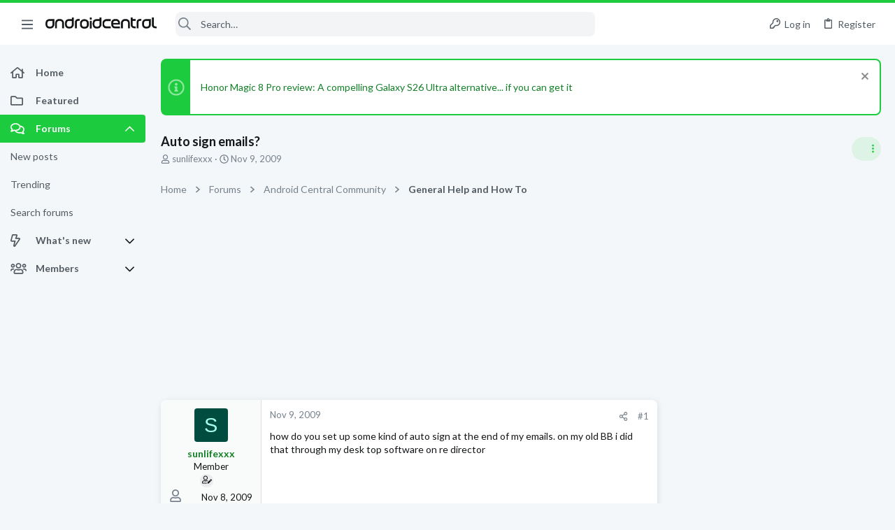

--- FILE ---
content_type: text/css; charset=utf-8
request_url: https://forums.androidcentral.com/css.php?css=public%3Amessage.less&s=5&l=1&d=1756317533&k=e33d48ab1df121e8a6c844ec96217197e19c8ca5
body_size: 6766
content:
@charset "UTF-8";

/********* public:message.less ********/
.button-text #icon-passkey-key,.button-text #icon-passkey-head,.button-text #icon-passkey-body{fill:#1ccc3e !important}.button.button--provider--passkey .button-text{gap:4px}.message+.message,.message.message--bordered{border-top:1px solid #e0e0e0}.message.is-mod-selected,.block--messages .message.is-mod-selected{background:#e8faec}.message.is-mod-selected .message-cell--user,.block--messages .message.is-mod-selected .message-cell--user,.message.is-mod-selected .message-cell--main,.block--messages .message.is-mod-selected .message-cell--main,.message.is-mod-selected .message-cell--vote,.block--messages .message.is-mod-selected .message-cell--vote{background:#e8faec}.message.is-mod-selected .message-userArrow:after,.block--messages .message.is-mod-selected .message-userArrow:after{border-right-color:#e8faec}.message-inner{display:flex}.message-inner+.message-inner{border-top:1px solid #e0e0e0}.message-cell{display:block;vertical-align:top;padding:12px}.message--quickReply .message-cell>.formRow:last-child>dd{padding-bottom:0}.message-cell.message-cell--closer{padding:12px}.message-cell.message-cell--closer.message-cell--user{flex:0 0 144px}.message--simple .message-cell.message-cell--closer.message-cell--user{flex:0 0 94px}.message-cell.message-cell--closer.message-cell--action{flex:0 0 64px}.message-cell.message-cell--user,.message-cell.message-cell--action{position:relative;background:#f9fafa;border-right:1px solid #e0e0e0;min-width:0}.message-cell.message-cell--vote{position:relative;background:#f9fafa;border-left:1px solid #e0e0e0;border-right:0;padding-top:0;padding-bottom:0;padding:0}.message--solution .message-cell.message-cell--vote{background:#e8fee7}.message--solution .message-cell.message-cell--vote .contentVote{color:#08910c}.message-cell.message-cell--vote .solutionIcon{margin-top:12px}.message-cell.message-cell--user{flex:0 0 144px}.message--simple .message-cell.message-cell--user{flex:0 0 94px}.message-cell.message-cell--action{flex:0 0 64px}.message-cell.message-cell--main{flex:1 1 auto;width:100%;min-width:0}.message-cell.message-cell--main.is-editing{padding:0}.message-cell.message-cell--main .block{margin:0}.message-cell.message-cell--main .block-container{margin:0;border:none}.message-cell.message-cell--alert{font-size:1.3rem;flex:1 1 auto;width:100%;min-width:0;color:#535b63;background:#bef6c9}.message-cell.message-cell--alert a{color:#1ccc3e}.message-cell.message-cell--extra{flex:0 0 180 + 2 * (12px);border-left:1px solid #e0e0e0;background:#f9fafa}.message-cell.message-cell--extra .formRow-explain{margin:12px 0 0;font-size:1.3rem;color:#76818d;font-size:80%}.message-cell.message-cell--extra .formRow-explain a{color:inherit;text-decoration:underline}.message-cell.message-cell--header,.message-cell.message-cell--solutionHeader{flex:1 1 auto;width:100%;min-width:0;padding:15px 15px;margin:0}.message-cell.message-cell--header{font-weight:400;text-decoration:none;font-size:1.5rem;color:#141618;background:transparent;border-bottom:1px solid #e0e0e0;border-bottom:none}.message-cell.message-cell--header a{color:inherit;text-decoration:none}.message-cell.message-cell--header a:hover{text-decoration:underline}.message-cell.message-cell--solutionHeader{color:#08910c;font-size:1.5rem;background:#e8fee7;border-left:2px solid #3df543}.message-main{height:100%;display:flex;flex-direction:column;width:100%;min-width:0}.has-browser-safari .uix_message--condensed .message-main{height:auto}.message-content{flex:1 1 auto;min-height:1px;max-width:100%}.message-footer{margin-top:auto}.message-expandWrapper{position:relative;overflow:hidden;-webkit-transition: -xf-height height ease;transition: -xf-height height ease}.message-expandWrapper .message-expandContent{max-height:250px;overflow:hidden}.message-expandWrapper .message-expandContent--small{max-height:160px}.message-expandWrapper.is-expandable .message-expandLink{display:block}.message-expandWrapper.is-expanded .message-expandContent{max-height:none}.message-expandWrapper.is-expanded .message-expandLink{display:none}.message-column{display:flex;flex-direction:column;align-items:center}.message-expandLink{display:none;position:absolute;top:60%;bottom:0;left:0;right:0;cursor:pointer;z-index:100;background:transparent;background:linear-gradient(to bottom, rgba(255,255,255,0) 0%, #fff 70%)}.message-expandLink:empty{cursor:auto;background:transparent;background:linear-gradient(to bottom, rgba(255,255,255,0) 0%, #fff 100%)}.message-expandLink a{position:absolute;bottom:12px;left:0;right:0;text-align:center;font-size:1.3rem;color:#1ccc3e;text-decoration:none}.message-microdata{display:none}form.message--simple .message-cell--main{flex-direction:column;padding:15px}.message--quickReply .message-cell--main{flex-direction:column;padding:12px}@media (max-width:650px){.message:not(.message--forceColumns) .message-inner{display:block}.message:not(.message--forceColumns) .message-cell{display:block}.message:not(.message--forceColumns) .message-cell:before,.message:not(.message--forceColumns) .message-cell:after{content:" ";display:table}.message:not(.message--forceColumns) .message-cell:after{clear:both}.message:not(.message--forceColumns) .message-cell.message-cell--user{width:auto;border-right:none;border-bottom:1px solid #e0e0e0}.message:not(.message--forceColumns) .message-cell.message-cell--vote{width:auto;border-left:none;border-top:1px solid #e0e0e0}.message:not(.message--forceColumns) .message-cell.message-cell--vote .solutionIcon{margin-top:0}.message:not(.message--forceColumns) .message-cell.message-cell--extra{width:auto;border-left:none;border-top:1px solid #e0e0e0}.message:not(.message--forceColumns) .message-column{flex-direction:row;justify-content:space-evenly}.message--simple:not(.message--forceColumns) .message-cell.message-cell--user,.message--quickReply:not(.message--forceColumns) .message-cell.message-cell--user{display:none}}.message-userArrow{position:absolute;top:24px;right:-1px;border:12px solid transparent;border-left-width:0;border-right-color:#e0e0e0;display:none}.message-userArrow:after{position:absolute;top:-11px;right:-12px;content:"";border:11px solid transparent;border-left-width:0;border-right-color:#fff}.message-avatar{text-align:center}.message-avatar .avatar{vertical-align:bottom;max-width:120px;max-height:120px}.message-avatar-wrapper{position:relative;display:inline-block;vertical-align:bottom;margin-bottom:.5em}.message-avatar-wrapper .message-avatar-online{position:absolute;left:50%;margin-left:-.615em;bottom:-.5em;border-radius:50%;background:#fff;line-height:0;border:#fff solid 2px}.message-avatar-wrapper .message-avatar-online:before{content:"";height:1em;vertical-align:-0.125em;background-color:currentColor;width:.969em;mask:url('/styles/fa/regular/user-circle.svg?v=5.15.3') no-repeat center;-webkit-mask:url('/styles/fa/regular/user-circle.svg?v=5.15.3') no-repeat center;line-height:1;font-weight:bold;color:#7fb900;border-radius:50%;display:inline-block;mask-size:98%}.message-name{font-weight:700;font-size:inherit;text-align:center;margin:0}.message-userTitle{font-size:1.3rem;font-weight:normal;text-align:center;margin:0}.message-userBanner.userBanner{margin-top:3px}@media (min-width:650px){.message-userBanner.userBanner{display:block}}.message-userExtras{font-size:1.3rem}.message-userExtras dl.pairs dt:after{content:''}.message-userExtras .pairs{display:flex;align-items:center;margin-top:3px}.message-userExtras .pairs i{font-size:18px}.message-userExtras .pairs dd{min-width:0;max-width:100%;white-space:nowrap;overflow:hidden;text-overflow:ellipsis;text-align:left}.message--deleted .message-userDetails{display:none}.message--deleted .message-avatar .avatar{width:48px;height:48px;font-size:29px}@media (min-width:650px){.message-userDetails{text-align:center}}@media (max-width:650px){.uix_messagePostBitWrapper{display:flex;flex-grow:1;flex-direction:column;min-width:0;max-width:100%}.message:not(.message--forceColumns) .message-userArrow{top:auto;right:auto;bottom:-1px;left:24px;border:none;border:12px solid transparent;border-top-width:0;border-bottom-color:#e0e0e0}.message:not(.message--forceColumns) .message-userArrow:after{top:auto;right:auto;left:-11px;bottom:-12px;border:none;border:11px solid transparent;border-top-width:0;border-bottom-color:#fff}.message:not(.message--forceColumns).is-mod-selected .message-userArrow:after{border-color:transparent;border-bottom-color:#e8faec}.message:not(.message--forceColumns) .message-user{display:flex}.message:not(.message--forceColumns) .message-avatar{margin-bottom:0}.message:not(.message--forceColumns) .message-avatar .avatar{width:48px;height:48px;font-size:29px}.message:not(.message--forceColumns) .message-avatar .avatar+.message-avatar-online{left:auto;right:0}.message:not(.message--forceColumns) .message-userDetails{flex:1;min-width:0;padding-left:12px;width:100%}.message:not(.message--forceColumns) .message-userExtras{display:flex;flex-wrap:wrap;align-items:center;padding-left:12px;padding-top:4px}.message:not(.message--forceColumns) .message-userExtras .pairs{margin-right:12px;line-height:1.3}.message:not(.message--forceColumns) .message-name{text-align:left}.message:not(.message--forceColumns) .message-userTitle,.message:not(.message--forceColumns) .message-userBanner.userBanner{display:inline-block;text-align:left;margin:0}.message:not(.message--forceColumns) .message--deleted .message-userDetails{display:block}}.message-content{position:relative}.message-content .js-selectToQuoteEnd{height:0;font-size:0;overflow:hidden}.message--multiQuoteList .message-content{min-height:80px;max-height:120px;overflow:hidden}.message--multiQuoteList .message-content .message-body{pointer-events:none}.message-attribution{color:#76818d;font-size:1.3rem;border-bottom:1px solid #e0e0e0;padding-bottom:3px;border-width:0;border-style:solid;padding-bottom:12px;display:flex;align-items:center;justify-content:space-between}.message-attribution.message-attribution--plain{border-bottom:none;font-size:inherit}.message-attribution.message-attribution--split{display:flex;align-items:flex-end;flex-wrap:wrap;grid-gap:12px}.message-attribution.message-attribution--split .message-attribution-opposite{margin-left:auto}.message-attribution-main{float:left;margin-right:12px}.message-attribution-opposite{float:right}.message-attribution-opposite.message-attribution-opposite--list{display:flex;line-height:1;list-style:none;margin:0;padding:0}.message-attribution-opposite.message-attribution-opposite--list>li{margin-left:14px}.message-attribution-opposite.message-attribution-opposite--list>li:first-child{margin-left:0}.message-attribution-opposite a{color:inherit}.message-attribution-opposite a:hover{text-decoration:none;color:#0a4a16}.message-attribution-gadget{display:inline-block;margin:-3px -7px;padding:3px 7px}.message-attribution-source{font-size:1.3rem;margin-bottom:4px}.message-attribution-user{font-weight:700}.message-attribution-user .avatar{display:none}.message-attribution-user .attribution{display:inline;font-size:inherit;font-weight:inherit;margin:0}.message-newIndicator,a.message-newIndicator{font-size:90%;color:#000;background:#1ccc3e;border-radius:4px;padding-top:1px;padding-right:4px;padding-bottom:1px;padding-left:4px;white-space:nowrap}a.message-newIndicator:hover{color:#000}.message-minorHighlight{font-size:1.3rem;color:#141618;padding-left:12px;padding-right:12px}.message-fields{margin:12px 0;padding:12px;padding-top:0;margin:0}.message--simple .message-fields{margin-top:12px;margin-bottom:12px}.message-fields:last-child{margin-bottom:0}.message-fields dt,.message-fields dd{vertical-align:top}.message-fields .pairs dd{display:inline-block}.message-body{margin:12px 0;font-family:Lato,-apple-system,BlinkMacSystemFont,'Segoe UI','Oxygen','Ubuntu','Cantarell','Fira Sans','Droid Sans','Helvetica Neue',sans-serif;padding-bottom:12px;margin:0}.message-body:before,.message-body:after{content:" ";display:table}.message-body:after{clear:both}.message--simple .message-body{margin-bottom:12px}.message-body:last-child{margin-bottom:0}.message-body .message-title{font-size:1.5rem;font-weight:400;margin:0 0 12px 0;padding:0}.message-attachments{margin:.5em 0;background:#f3f4f5;padding:12px;margin-top:0;margin-bottom:12px}.message-attachments-list{list-style:none;margin:0;padding:0}.message-lastEdit{margin-top:.5em;color:#76818d;font-size:1.2rem;text-align:right;padding:0 12px 12px}.message-signature{margin-top:12px;font-size:1.3rem;color:#76818d;border-top:1px solid #e0e0e0;padding-top:12px;padding-bottom:12px;margin-top:0}.message-actionBar .actionBar-set{font-size:1.3rem}.message .likesBar{margin-top:12px;padding:12px;background:none;border-width:0;border-style:solid;padding:0;padding-bottom:12px;margin:0}.message .reactionsBar{margin-top:12px;padding:12px;background:none;border-width:0;border-style:solid;padding:0;padding-bottom:12px;margin:0}.message-historyTarget{margin-top:12px}.message-gradient{position:absolute;bottom:0;left:0;right:0;height:60px;background:#fff;background:linear-gradient(to bottom, rgba(255,255,255,0) 0%, #fff 90%)}.message-responses{margin-top:12px;font-size:1.3rem}.message-responses .editorPlaceholder .input{font-size:inherit}.message-responseRow{margin-top:-1px;background:#f9fafa;border:1px solid #e0e0e0;padding:12px}.message-responseRow.message-responseRow--likes,.message-responseRow.message-responseRow--reactions{display:none;opacity:0;-webkit-transition: all .2s ease, -xf-opacity .2s ease;transition: all .2s ease, -xf-opacity .2s ease;overflow-y:hidden;height:0;-webkit-transition-property:all,-xf-height;transition-property:all,-xf-height;align-items:center}.message-responseRow.message-responseRow--likes.is-active,.message-responseRow.message-responseRow--reactions.is-active{display:flex;opacity:1}.message-responseRow.message-responseRow--likes.is-transitioning,.message-responseRow.message-responseRow--reactions.is-transitioning{display:flex}.message-responseRow.message-responseRow--likes.is-active,.message-responseRow.message-responseRow--reactions.is-active{height:auto;overflow-y:visible}.message-responseRow.message-responseRow--likes.is-transitioning,.message-responseRow.message-responseRow--reactions.is-transitioning{overflow-y:hidden}@media (max-width:650px){.message:not(.message--forceColumns) .message-attribution-user .avatar{display:inline-flex;width:1.96rem;height:1.96rem;font-size:1rem}.message:not(.message--forceColumns) .message-content{min-height:1px}}@media (max-width:480px){.message-signature{display:none}}.message-menuGroup{display:inline-block}.message-menuTrigger{display:inline-block}.message-menuTrigger:after{display:inline-block;content:"";height:1em;vertical-align:-0.125em;background-color:currentColor;width:1.2em;mask:url('/styles/fa/solid/caret-down.svg?v=5.15.3') no-repeat center;-webkit-mask:url('/styles/fa/solid/caret-down.svg?v=5.15.3') no-repeat center;text-align:right}.message-menuTrigger:hover:after{color:black}.message-menu-section--editDelete .menu-linkRow{font-weight:700;font-size:1.4rem}.message-menu-link--delete i:after{display:inline-block;content:"";height:1em;vertical-align:-0.125em;background-color:currentColor;width:1.28571429em;mask:url('/styles/fa/regular/trash-alt.svg?v=5.15.3') no-repeat center;-webkit-mask:url('/styles/fa/regular/trash-alt.svg?v=5.15.3') no-repeat center}.message-menu-link--edit i:after{display:inline-block;content:"";height:1em;vertical-align:-0.125em;background-color:currentColor;width:1.28571429em;mask:url('/styles/fa/regular/edit.svg?v=5.15.3') no-repeat center;-webkit-mask:url('/styles/fa/regular/edit.svg?v=5.15.3') no-repeat center}.message-menu-link--report i:after{display:inline-block;content:"";height:1em;vertical-align:-0.125em;background-color:currentColor;width:1.28571429em;mask:url('/styles/fa/regular/frown.svg?v=5.15.3') no-repeat center;-webkit-mask:url('/styles/fa/regular/frown.svg?v=5.15.3') no-repeat center}.message-menu-link--warn i:after{display:inline-block;content:"";height:1em;vertical-align:-0.125em;background-color:currentColor;width:1.28571429em;mask:url('/styles/fa/regular/exclamation-triangle.svg?v=5.15.3') no-repeat center;-webkit-mask:url('/styles/fa/regular/exclamation-triangle.svg?v=5.15.3') no-repeat center}.message-menu-link--spam i:after{display:inline-block;content:"";height:1em;vertical-align:-0.125em;background-color:currentColor;width:1.28571429em;mask:url('/styles/fa/regular/ban.svg?v=5.15.3') no-repeat center;-webkit-mask:url('/styles/fa/regular/ban.svg?v=5.15.3') no-repeat center}.message-menu-link--ip i:after{display:inline-block;content:"";height:1em;vertical-align:-0.125em;background-color:currentColor;width:1.28571429em;mask:url('/styles/fa/regular/sitemap.svg?v=5.15.3') no-repeat center;-webkit-mask:url('/styles/fa/regular/sitemap.svg?v=5.15.3') no-repeat center}.message-menu-link--history i:after{display:inline-block;content:"";height:1em;vertical-align:-0.125em;background-color:currentColor;width:1.28571429em;mask:url('/styles/fa/regular/history.svg?v=5.15.3') no-repeat center;-webkit-mask:url('/styles/fa/regular/history.svg?v=5.15.3') no-repeat center}.message-menu-link--follow i:after{display:inline-block;content:"";height:1em;vertical-align:-0.125em;background-color:currentColor;width:1.28571429em;mask:url('/styles/fa/regular/user-plus.svg?v=5.15.3') no-repeat center;-webkit-mask:url('/styles/fa/regular/user-plus.svg?v=5.15.3') no-repeat center}.message-menu-link--ignore i:after{display:inline-block;content:"";height:1em;vertical-align:-0.125em;background-color:currentColor;width:1.28571429em;mask:url('/styles/fa/regular/user-times.svg?v=5.15.3') no-repeat center;-webkit-mask:url('/styles/fa/regular/user-times.svg?v=5.15.3') no-repeat center}.message-menu-link--share i:after{display:inline-block;content:"";height:1em;vertical-align:-0.125em;background-color:currentColor;width:1.28571429em;mask:url('/styles/fa/regular/share-alt.svg?v=5.15.3') no-repeat center;-webkit-mask:url('/styles/fa/regular/share-alt.svg?v=5.15.3') no-repeat center}.message-articleUserInfo{background:#f9fafa;border-top:1px solid #e0e0e0}.message-articleUserInfo:last-child{border-bottom-left-radius:7px;border-bottom-right-radius:7px}.message-articleUserInfo .contentRow-figure{width:120px;text-align:center}.message-articleUserInfo .contentRow-main{padding-left:24px;text-align:left}@media (max-width:650px){.message-articleUserInfo .contentRow-figure{width:auto}.message-articleUserInfo .contentRow-main{padding-left:15px}}.message-articleWrittenBy{color:#76818d;font-size:1.3rem}.message-articleUserName{font-weight:700;font-size:1.7rem;margin:0;display:inline}.message-articleUserBlurb,.message-articleUserBlurb div{font-size:1.3rem;display:inline}.message-articleUserAbout{font-size:1.3rem;margin:.5em 0}.message-articleUserBanners .userBanner{margin-bottom:3px}.message-articleUserStats{font-size:1.3rem;color:#76818d}@media (max-width:480px){.message-articleUserStats{display:none}}.comment-inner{display:table;table-layout:fixed;width:100%}.comment-avatar{display:table-cell;width:24px;vertical-align:top}.comment-avatar .avatar,.comment-avatar img{vertical-align:bottom}.comment-main{display:table-cell;padding-left:12px;vertical-align:top}.comment-contentWrapper{margin-bottom:12px}.message-responses .comment-actionBar.actionBar{padding:0}.message-responses .comment-actionBar .actionBar-set.actionBar-set--internal{padding:0}.comment-user{font-weight:700}.comment-body{display:inline}.comment-note{color:#76818d;font-size:1.2rem}.comment-input{display:block;height:2.34em;margin-bottom:12px}.comment-actionBar .actionBar-set{color:#76818d}.comment-likes,.comment-reactions{display:none;opacity:0;-webkit-transition: all .2s ease, -xf-opacity .2s ease;transition: all .2s ease, -xf-opacity .2s ease;overflow-y:hidden;height:0;-webkit-transition-property:all,-xf-height;transition-property:all,-xf-height;margin-top:12px;font-size:1.3rem;align-items:center}.comment-likes.is-active,.comment-reactions.is-active{display:flex;opacity:1}.comment-likes.is-transitioning,.comment-reactions.is-transitioning{display:flex}.comment-likes.is-active,.comment-reactions.is-active{height:auto;overflow-y:visible}.comment-likes.is-transitioning,.comment-reactions.is-transitioning{overflow-y:hidden}.actionBar{padding:12px;margin:-12px;margin-top:0}.actionBar:before,.actionBar:after{content:" ";display:table}.actionBar:after{clear:both}.actionBar-set.actionBar-set--internal{float:left;margin-left:-3px}.actionBar-set.actionBar-set--internal>.actionBar-action:first-child{margin-left:0}.actionBar-set.actionBar-set--external{float:right;margin-right:-3px}.actionBar-set.actionBar-set--external>.actionBar-action:last-child{margin-right:0}.formSubmitRow.formSubmitRow--messageQr .formSubmitRow-controls{text-align:center;padding-left:0;padding-right:0;margin-left:12px;margin-right:12px}@media (max-width:540px){.formSubmitRow.formSubmitRow--messageQr .formSubmitRow-controls{text-align:right}}.menu .formSubmitRow.formSubmitRow--messageQr .formSubmitRow-controls{text-align:right}.comment-content .messageNotice,.messageNotice{margin:12px 0;padding:12px 12px;color:#535b63;background:#bef6c9;font-size:1.3rem;border-left:2px solid #1ccc3e;background:#f3f4f5;margin-top:0}.comment-content .messageNotice.messageNotice--deleted,.messageNotice.messageNotice--deleted{border-left:2px solid #f53d43;border-left-width:1px;background:#fee7e8;color:#91080c}.comment-content .messageNotice.messageNotice--deleted a,.messageNotice.messageNotice--deleted a{color:inherit !important;text-decoration:underline !important}.comment-content .messageNotice.messageNotice--deleted:before,.messageNotice.messageNotice--deleted:before,.comment-content .messageNotice.messageNotice--deleted a,.messageNotice.messageNotice--deleted a{color:inherit}.comment-content .messageNotice.messageNotice--nested,.messageNotice.messageNotice--nested{border-left-width:1px}.comment-content .messageNotice:not(.messageNotice--highlighted) a,.messageNotice:not(.messageNotice--highlighted) a,.comment-content .messageNotice:not(.messageNotice--highlighted) a:hover,.messageNotice:not(.messageNotice--highlighted) a:hover{color:#1ccc3e}.comment-content .messageNotice:before,.messageNotice:before{display:inline-block;padding-right:.2em;font-size:125%;color:#1ccc3e;vertical-align:middle;font-size:15px !important}.comment-content .messageNotice.messageNotice--highlighted,.messageNotice.messageNotice--highlighted{color:#141618;background:#f3f4f5;border-left-color:#1ccc3e}.comment-content .messageNotice.messageNotice--highlighted:before,.messageNotice.messageNotice--highlighted:before{color:#141618}.comment-content .messageNotice.messageNotice--deleted:before,.messageNotice.messageNotice--deleted:before{display:inline-block;content:"";height:1em;vertical-align:-0.125em;background-color:currentColor;width:1.28571429em;mask:url('/styles/fa/regular/trash-alt.svg?v=5.15.3') no-repeat center;-webkit-mask:url('/styles/fa/regular/trash-alt.svg?v=5.15.3') no-repeat center}.comment-content .messageNotice.messageNotice--moderated:before,.messageNotice.messageNotice--moderated:before{display:inline-block;content:"";height:1em;vertical-align:-0.125em;background-color:currentColor;width:1.28571429em;mask:url('/styles/fa/regular/shield.svg?v=5.15.3') no-repeat center;-webkit-mask:url('/styles/fa/regular/shield.svg?v=5.15.3') no-repeat center}.comment-content .messageNotice.messageNotice--warning:before,.messageNotice.messageNotice--warning:before{display:inline-block;content:"";height:1em;vertical-align:-0.125em;background-color:currentColor;width:1.28571429em;mask:url('/styles/fa/regular/exclamation-triangle.svg?v=5.15.3') no-repeat center;-webkit-mask:url('/styles/fa/regular/exclamation-triangle.svg?v=5.15.3') no-repeat center}.comment-content .messageNotice.messageNotice--ignored:before,.messageNotice.messageNotice--ignored:before{display:inline-block;content:"";height:1em;vertical-align:-0.125em;background-color:currentColor;width:1.28571429em;mask:url('/styles/fa/regular/microphone-slash.svg?v=5.15.3') no-repeat center;-webkit-mask:url('/styles/fa/regular/microphone-slash.svg?v=5.15.3') no-repeat center}@media (min-width:900px){.block:not(.block--messages) .block-container:not(.block-container--noStripRadius)>.block-body:first-child>.message:first-child .message-inner:first-of-type .message-cell:first-child,.block:not(.block--messages) .block-topRadiusContent.message .message-inner:first-of-type .message-cell:first-child,.block:not(.block--messages) .block-topRadiusContent>.message:first-child .message-inner:first-of-type .message-cell:first-child{border-top-left-radius:7px}.block:not(.block--messages) .block-container:not(.block-container--noStripRadius)>.block-body:first-child>.message:first-child .message-inner:first-of-type .message-cell:last-child,.block:not(.block--messages) .block-topRadiusContent.message .message-inner:first-of-type .message-cell:last-child,.block:not(.block--messages) .block-topRadiusContent>.message:first-child .message-inner:first-of-type .message-cell:last-child{border-top-right-radius:7px}.block:not(.block--messages) .block-container:not(.block-container--noStripRadius)>.block-body:last-child>.message:last-child .message-inner:last-of-type .message-cell:first-child,.block:not(.block--messages) .block-bottomRadiusContent.message .message-inner:last-of-type .message-cell:first-child,.block:not(.block--messages) .block-bottomRadiusContent>.message:last-child .message-inner:last-of-type .message-cell:first-child{border-bottom-left-radius:7px}.block:not(.block--messages) .block-container:not(.block-container--noStripRadius)>.block-body:last-child>.message:last-child .message-inner:last-of-type .message-cell:last-child,.block:not(.block--messages) .block-bottomRadiusContent.message .message-inner:last-of-type .message-cell:last-child,.block:not(.block--messages) .block-bottomRadiusContent>.message:last-child .message-inner:last-of-type .message-cell:last-child{border-bottom-right-radius:7px}}.block--messages .block-container,.js-quickReply .block-container{background:none;border:none;box-shadow:none;border-radius:0;overflow:visible;padding:0}.block--messages.block .message,.js-quickReply.block .message,.block--messages .block-row,.js-quickReply .block-row{color:#141618;background:#fff;border-width:0;border-style:solid;border-top-color:#e0e0e0;border-right-color:#e0e0e0;border-bottom-color:#e0e0e0;border-left-color:#e0e0e0;border-radius:8px;box-shadow:0 4px 8px 0 rgba(107,119,128,0.12),2px 0 8px rgba(107,119,128,0.08);border:none}.block--messages.block .message+.message,.js-quickReply.block .message+.message,.block--messages .block-row+.message,.js-quickReply .block-row+.message,.block--messages.block .message+.block-row,.js-quickReply.block .message+.block-row,.block--messages .block-row+.block-row,.js-quickReply .block-row+.block-row{margin-top:15px}.block--messages .block-filterBar,.js-quickReply .block-filterBar{border-width:0;border-style:solid;border-top-color:#e0e0e0;border-right-color:#e0e0e0;border-bottom-color:#e0e0e0;border-left-color:#e0e0e0;border-radius:8px;margin-bottom:15px}.block--messages .message-spacer+.message,.js-quickReply .message-spacer+.message,.block--messages .message-spacer+.block-row,.js-quickReply .message-spacer+.block-row{margin-top:15px}.block--messages .message-inner .message-cell,.js-quickReply .message-inner .message-cell{border-radius:0}.block--messages .message-inner:first-of-type .message-cell:first-child,.js-quickReply .message-inner:first-of-type .message-cell:first-child{border-top-left-radius:7px}.block--messages .message-inner:first-of-type .message-cell:last-child,.js-quickReply .message-inner:first-of-type .message-cell:last-child{border-top-right-radius:7px}.block--messages .message-inner:last-of-type .message-cell:first-child,.js-quickReply .message-inner:last-of-type .message-cell:first-child{border-bottom-left-radius:7px}.block--messages .message-inner:last-of-type .message-cell:last-child,.js-quickReply .message-inner:last-of-type .message-cell:last-child{border-bottom-right-radius:7px}@media (max-width:650px){.block--messages .message-inner .message-cell,.js-quickReply .message-inner .message-cell{border-radius:0}.block--messages .message-inner:first-of-type .message-cell:first-child,.js-quickReply .message-inner:first-of-type .message-cell:first-child{border-top-left-radius:7px;border-top-right-radius:7px}.block--messages .message-inner:last-of-type .message-cell:last-child,.js-quickReply .message-inner:last-of-type .message-cell:last-child{border-bottom-left-radius:7px;border-bottom-right-radius:7px}.block--messages .message--simple .message-cell--user+.message-cell,.js-quickReply .message--simple .message-cell--user+.message-cell{border-radius:0;border-top-left-radius:7px;border-top-right-radius:7px}}@media (max-width:900px){.block--messages .message,.js-quickReply .message,.block--messages.block .message,.js-quickReply.block .message,.block--messages .block-row,.js-quickReply .block-row,.block--messages .block-filterBar,.js-quickReply .block-filterBar{border-left:none;border-right:none;border-radius:0}.block--messages .message .message-inner .message-cell,.js-quickReply .message .message-inner .message-cell{border-radius:0}.block--messages .message .message-inner .message-cell:first-child,.js-quickReply .message .message-inner .message-cell:first-child,.block--messages .message .message-inner .message-cell:last-child,.js-quickReply .message .message-inner .message-cell:last-child{border-radius:0}.block--messages .message--simple .message-cell--user+.message-cell,.js-quickReply .message--simple .message-cell--user+.message-cell{border-radius:0}}.message--article.is-moderated{background:#f3f4f5}.message--article.is-deleted{opacity:.65}.message--articlePreview{display:flex;flex-direction:column;min-width:0;margin-bottom:15px;overflow:hidden}.message--articlePreview:last-child{margin-bottom:0}.message--articlePreview .articlePreview-main{display:flex;flex-direction:column;flex:1 1 auto}.message--articlePreview .articlePreview-image{flex:0 0 auto;width:100%;max-width:750px;background:center / cover #f9fafa no-repeat;text-decoration:none}.message--articlePreview .articlePreview-image>img{display:block;width:100%;aspect-ratio:4 / 3;object-fit:cover}.message--articlePreview .articlePreview-image+.articlePreview-text .bbImageWrapper,.message--articlePreview .articlePreview-image+.articlePreview-text .bbImage{display:none}.message--articlePreview .articlePreview-text{flex:1 1 auto;display:flex;min-width:0;flex-direction:column;padding:12px}.message--articlePreview .articlePreview-text .bbWrapper{position:relative;max-height:11.2em;overflow:hidden}.message--articlePreview .articlePreview-text .bbWrapper:after{content:'';position:absolute;bottom:0;right:0;text-align:right;width:75%;height:1.4em;background:linear-gradient(to right, rgba(255,255,255,0), #fff)}.message--articlePreview .articlePreview-title{margin:0;font-size:1.5rem}.message--articlePreview .articlePreview-content{flex:1 1 auto}.message--articlePreview .articlePreview-links{text-align:right;padding-top:15px}.message--articlePreview .articlePreview-statuses{float:left;display:flex;list-style:none;margin:0;padding:0}.message--articlePreview .articlePreview-statuses>li{margin-right:8px}.message--articlePreview .articlePreview-statuses .message-newIndicator{font-size:1.3rem}.message--articlePreview .articlePreview-footer{padding:0 15px}.message--articlePreview .articlePreview-meta{display:flex;align-items:center;border-top:solid 1px #e0e0e0;padding:15px 0;color:#76818d;font-size:1.3rem}.message--articlePreview .articlePreview-meta>li{margin-right:15px}.message--articlePreview .articlePreview-meta>li:last-child{margin-right:0}.message--articlePreview .articlePreview-replies{white-space:nowrap}.message--articlePreview .articlePreview-by,.message--articlePreview .articlePreview-repliesLabel{display:none}.block--articles.block--messages.block--expanded .article-title{margin:0 0 5px;font-size:2rem;font-weight:400}.block--articles.block--messages.block--expanded .message-snippet-link{margin-top:.5em;text-align:center}.block--articles.block--messages.block--expanded .message+.message{margin-top:24px}@supports (display: grid){@media (min-width:650px){.block--previews .block-body{display:grid;gap:15px;grid-template-rows:auto;grid-template-columns:repeat(2, 1fr);grid-template-areas:"a a"}.block--previews .block-body>.message:first-of-type:last-of-type{grid-area:a}.block--previews .block-body>.message--articlePreview{margin-bottom:0}.block--previews .block-body>.message--articlePreview:nth-of-type(-n+5) .articlePreview-title{font-size:1.7rem}.block--previews .block-body>.message--articlePreview:nth-of-type(-n+5) .articlePreview-image{max-width:none}.block--previews .block-body>.message--articlePreview:nth-of-type(-n+5) .articlePreview-image>img{aspect-ratio:5 / 3}.block--previews .block-body>.message--articlePreview:nth-of-type(-n+5) .articlePreview-meta .articlePreview-by{display:block}.block--previews .block-body>.message--articlePreview:first-of-type{grid-area:a}.block--previews .block-body>.message--articlePreview:first-of-type .articlePreview-title{font-size:2rem}.block--previews .block-body>.message--articlePreview:first-of-type .articlePreview-meta{border-top:none}.block--previews .block-body>.message--articlePreview:first-of-type .articlePreview-main{flex-direction:row-reverse}.block--previews .block-body>.message--articlePreview:first-of-type .articlePreview-image{width:50%;height:100%}.block--previews .block-body>.message--articlePreview:first-of-type .articlePreview-image>img{height:100%}}@media (min-width:900px){.p-body-main:not(.p-body-main--withSidebar) .block--previews .block-body{grid-template-columns:repeat(4, 1fr);grid-template-areas:"a a a a" "b_1 b_1 b_2 b_2" "b_3 b_3 b_4 b_4"}.p-body-main:not(.p-body-main--withSidebar) .block--previews .block-body>.message:first-of-type:last-of-type{grid-area:a}.p-body-main:not(.p-body-main--withSidebar) .block--previews .block-body>.message--articlePreview:nth-of-type(1){grid-area:a}.p-body-main:not(.p-body-main--withSidebar) .block--previews .block-body>.message--articlePreview:nth-of-type(2){grid-area:b_1}.p-body-main:not(.p-body-main--withSidebar) .block--previews .block-body>.message--articlePreview:nth-of-type(3){grid-area:b_2}.p-body-main:not(.p-body-main--withSidebar) .block--previews .block-body>.message--articlePreview:nth-of-type(4){grid-area:b_3}.p-body-main:not(.p-body-main--withSidebar) .block--previews .block-body>.message--articlePreview:nth-of-type(5){grid-area:b_4}}@media (min-width:1200px){.p-body-main--withSidebar .block--previews .block-body{grid-template-columns:repeat(4, 1fr);grid-template-areas:"a a a a" "b_1 b_1 b_2 b_2" "b_3 b_3 b_4 b_4"}.p-body-main--withSidebar .block--previews .block-body>.message:first-of-type:last-of-type{grid-area:a}.p-body-main--withSidebar .block--previews .block-body>.message--articlePreview:nth-of-type(1){grid-area:a}.p-body-main--withSidebar .block--previews .block-body>.message--articlePreview:nth-of-type(2){grid-area:b_1}.p-body-main--withSidebar .block--previews .block-body>.message--articlePreview:nth-of-type(3){grid-area:b_2}.p-body-main--withSidebar .block--previews .block-body>.message--articlePreview:nth-of-type(4){grid-area:b_3}.p-body-main--withSidebar .block--previews .block-body>.message--articlePreview:nth-of-type(5){grid-area:b_4}}}